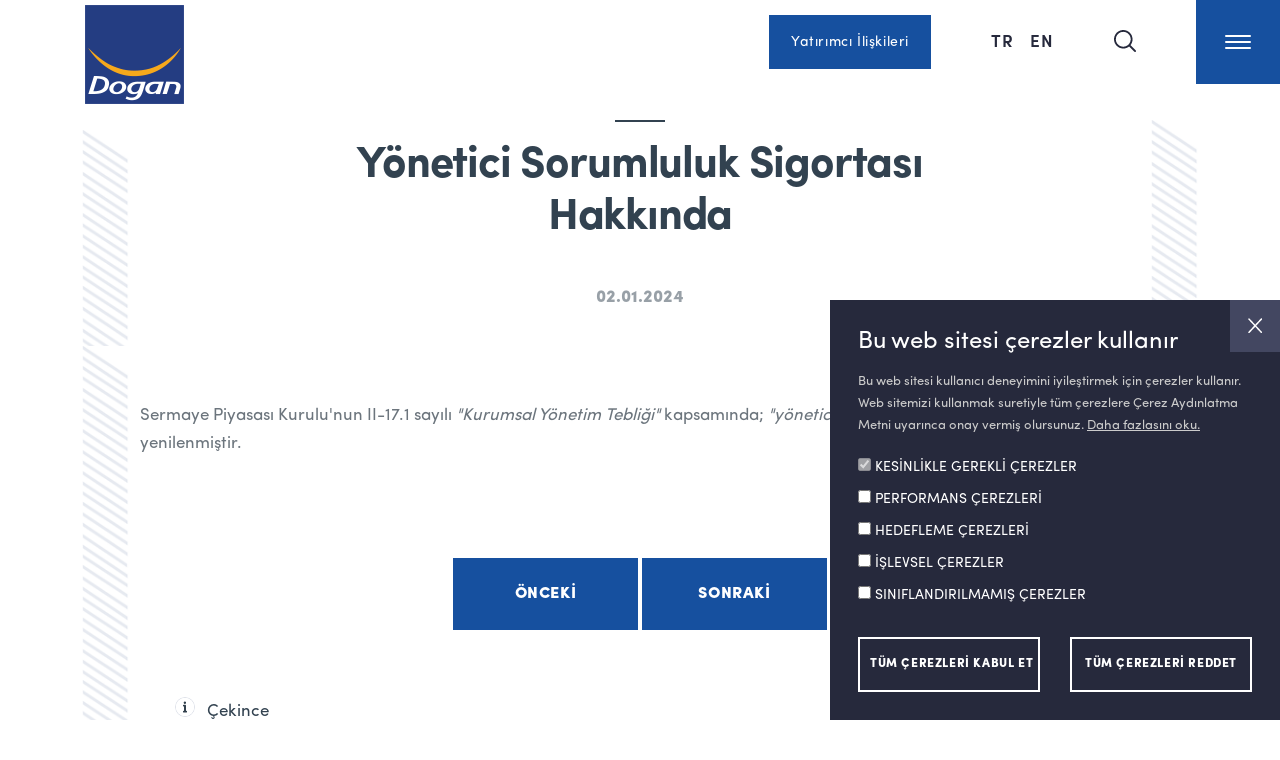

--- FILE ---
content_type: text/html; charset=utf-8
request_url: https://www.doganholding.com.tr/yatirimci-iliskileri/ozel-durum-aciklamalari/yonetici-sorumluluk-sigortasi-hakkinda/
body_size: 44208
content:

<!DOCTYPE html>
<html lang="tr_TR">
<head>
    <meta charset="utf-8">
    <meta name="viewport" content="width=device-width, initial-scale=1, shrink-to-fit=no">
    <meta name="description" content="">
    <meta name="author" content="">
    <link rel="icon" href="/Assets/images/favicon.png">
    <title>Y&#xF6;netici Sorumluluk Sigortas&#x131; Hakk&#x131;nda - Do&#x11F;an Holding</title>
    <!-- Bootstrap core CSS -->
    <link rel="stylesheet" href="/Assets/css/bootstrap.min.css">
    <link rel="stylesheet" href="/Assets/css/bootstrap-fix.css">
    <!-- IE10 viewport hack for Surface/desktop Windows 8 bug -->
    <link rel="stylesheet" href="/Assets/css/ie10-viewport-bug-workaround.css">
    <!-- Custom styles for this template -->
    <link rel="stylesheet" href="https://cdn.plyr.io/3.5.10/plyr.css" />
    <link rel="stylesheet" href="https://cdn.jsdelivr.net/gh/fancyapps/fancybox@3.5.7/dist/jquery.fancybox.min.css" />
    <link rel="stylesheet" href="/Assets/css/custom.css?24092021">
    <link rel="stylesheet" href="/Assets/style.css">
    <link rel="stylesheet" href="/Assets/css/responsive.css?23092021">
    <link rel="stylesheet" href="/Assets/css/responsive-additional.css">
    <!-- Plugins -->
    <link rel="stylesheet" href="/Assets/css/plugins.css">
    <link rel="stylesheet" href="https://code.jquery.com/ui/1.12.1/themes/base/jquery-ui.css">
    <!-- Fonts -->
    <!--
    <link href="/Assets/fonts/font-awesome/css/font-awesome.min.css" rel="stylesheet">
    <link href="/Assets/fonts/font-awesome/css/font-awesome.min-new.css" rel="stylesheet">
    <script src="https://kit.fontawesome.com/915e4f5ab7.js" crossorigin="anonymous"></script>
    -->
    <link rel="stylesheet" href="/Assets/fonts/ionicons/css/ionicons.min.css">

    <script src="/Assets/js/jquery.min.js"></script>

    <!-- Google tag (gtag.js) -->
    <script async src="https://www.googletagmanager.com/gtag/js?id=G-ZS7CE15CWE"></script>
    <script>
        window.dataLayer = window.dataLayer || [];
        function gtag(){dataLayer.push(arguments);}
        gtag('js', new Date());
        gtag('config', 'G-ZS7CE15CWE');
    </script>

    

    <style>
        .ozetFinans .table tbody tr td {
            padding: 27px 31px;
        }

        .xTiwIcon {
        }

            .xTiwIcon i.xIc {
                width: 22px;
                height: 20px;
                display: inline-block;
                background: url('/Assets/images/twitter-icon_n.png') no-repeat 0 0;
            }

            .xTiwIcon:hover i.xIc {
                background: url('/Assets/images/twitter-icon_n_over.png') no-repeat 0 0;
            }

        ._menuText ._social .xTiwIcon i.xIc {
            width: 20px;
            height: 18px;
            display: inline-block;
            background: url('/Assets/images/twitter-icon_n-menu.png') no-repeat 0 0;
        }

        ._menuText ._social .xTiwIcon:hover i.xIc {
            background: url('/Assets/images/twitter-icon_n-menu_over.png') no-repeat 0 0;
        }

        ._box ._link.linkEd {
            margin-left: 10px;
        }

        .blackTable {
            border: 1px solid #000;
        }

            .blackTable td {
                border: 1px solid #000;
                text-align: center;
                vertical-align: middle;
                padding: 10px 0;
            }

        .ozetFinans.newLBi table {
            margin: 0 auto;
        }

        ._navItems ._nav ul li.hasSub {
            margin-bottom: 10px;
        }

            ._navItems ._nav ul li.hasSub > span {
                position: relative;
                font-size: 19px;
                line-height: 1.68;
                letter-spacing: -0.4px;
                color: #76879e;
                display: inline-block;
                cursor: pointer;
                transition: 0.3s ease-in-out;
            }

                ._navItems ._nav ul li.hasSub > span:hover, ._navItems ._nav ul li.hasSub.active > span {
                    color: #16509f;
                }

                ._navItems ._nav ul li.hasSub > span:after {
                    content: '';
                    position: absolute;
                    width: 6px;
                    height: 11px;
                    top: 12px;
                    right: -20px;
                    background: url(https://www.doganholding.com.tr/Assets/images/arrow-forward-blue.png) no-repeat;
                }

                ._navItems ._nav ul li.hasSub > span.act:after {
                    transform: rotate(90deg);
                }

            ._navItems ._nav ul li.hasSub ul {
                display: none;
                position: relative;
                left: inherit;
                top: inherit;
                min-width: inherit;
                -webkit-transform: none;
                margin-bottom: 15px;
            }

                ._navItems ._nav ul li.hasSub ul li {
                    list-style-type: disclosure-closed;
                    list-style-position: inside;
                    padding-left: 10px;
                    margin-bottom: 0;
                }

                    ._navItems ._nav ul li.hasSub ul li::marker {
                        font-size: 11px;
                    }

                    ._navItems ._nav ul li.hasSub ul li a {
                        font-size: 14px;
                    }
                    
                    
        ._history li p.greyT { color: #c0c0c0; }
    </style>
    <script>
        $( document ).ready(function() {

            $('._navItems ._nav ul li.hasSub span').click(function(){
                $(this).next("ul").slideToggle();
                $(this).toggleClass("act");
                $(this).closest("li.hasSub").siblings().find('ul').slideUp().prev("span").removeClass("act");
            });

            $('.inPageNav ul li span').click(function(){
                $(this).next("ul").slideToggle();
                $(this).parent("li").toggleClass("active");
                $(this).closest("li").siblings().find('ul').slideUp().parent("li").removeClass("active");
            });
            
            var playermodal;
            jQuery("a.fancybox").fancybox({
                smallBtn:false,
                lang: "tr",
                i18n: {
                    en: {
                    CLOSE: "Close"
                    },
                    tr: {
                        CLOSE: "Kapat"
                    }
                },
              afterShow : function() {

                const player = new Plyr('#player', {
                    autoplay: true,
                    controls: ['play-large', 'play', 'progress', 'current-time', 'mute', 'volume', 'captions', 'pip', 'airplay', 'fullscreen']
                });
                jQuery("#film60th").addClass("loadingvideo");

                playermodal = player;

                player.on('playing', event => {
                    const instance = event.detail.plyr;
                    jQuery("#film60th").removeClass("loadingvideo");
                });

                player.on('timeupdate', event => {
                    const instance = event.detail.plyr;
                    if(player.currentTime > 142){
                        player.stop();
                        $.fancybox.close();
                    }
                });

              },

              beforeClose : function() {
                playermodal.destroy();
              }


            });

        });
    </script>

</head>
<body class=" tr pageCat_4016">

    <!-- PreLoader -->
    <div class="_preLoader"></div>

    <div class="_wrap">
        

<!-- Navigation -->

    <a href="/yatirimci-iliskileri/" class="custRelMobBtn showMob">
        <span>Yat&#x131;r&#x131;mc&#x131; &#x130;li&#x15F;kileri</span>
        <i class="fa fa-angle-down"></i>
    </a>

<section class="_navigation animated _adj">
    <div class="_holder">
        <!-- Logo -->
        <div class="_logo">
            <a href="/">
                <img src="/media/3013/dogan-holding-logo-1-tr.png" alt="" />


                        <img src="/media/3015/dogan-holding-logo-2-tr.png" alt="" />



            </a>
        </div>
        <!-- Right Meta -->
        <div class="_headMeta">
            <!--<img src="/Assets/images/great-place_badge.png" class="greatBadge" alt="Great Place" />-->
                <a href="/yatirimci-iliskileri/" class="btn custRelTopBtn showDes">
                    Yat&#x131;r&#x131;mc&#x131; &#x130;li&#x15F;kileri
                </a>
            <!-- Language Selector -->
            <div class="_lang font-spr">
                            <a class="active" title="Türkçe">TR</a>
                            <a href="/en" title="English">
                                EN
                            </a>
            </div>
            <!-- Search -->
            <div class="_search">
                <a href="#">
                    <i class="ion-ios-search"></i>
                </a>
            </div>
            <!-- Menu Toggle -->
            <div class="_menuToggle">
                <div class="_inner">
                    <span></span>
                    <span></span>
                    <span></span>
                </div>
            </div>
        </div>
    </div>
</section>
<section class="_navItems _lines text-center">
    <div class="middle">
        <div>
            <div class="_max900 _relative _z9">
                <div class="row">
                    <div class="col-lg-4 text-left my-auto font-spb">
                        <ul class="_nav">
                                        <li>
                                            <a href="#">Kurumsal</a>

                                                <ul>
                                                            <li class="">
                                                                    <a href="/kurumsal/dogan-grubunu-taniyin/">Do&#x11F;an Grubu&#x27;nu Tan&#x131;y&#x131;n</a>
                                                            </li>
                                                            <li class="">
                                                                    <a href="/kurumsal/kurucumuz/">Kurucumuz</a>
                                                            </li>
                                                            <li class="">
                                                                    <a href="/kurumsal/icra-kurulu-baskani-nin-mesaji/">&#x130;cra Kurulu Ba&#x15F;kan&#x131;&#x2019;n&#x131;n Mesaj&#x131;</a>
                                                            </li>
                                                            <li class="">
                                                                    <a href="/kurumsal/felsefemiz-ilkelerimiz/">Felsefemiz &amp; &#x130;lkelerimiz</a>
                                                            </li>
                                                            <li class="">
                                                                    <a href="/kurumsal/yonetim-kurulu/">Y&#xF6;netim Kurulu</a>
                                                            </li>
                                                            <li class="">
                                                                    <a href="/kurumsal/liderlerimiz/">Liderlerimiz</a>
                                                            </li>
                                                            <li class="">
                                                                    <a href="/kurumsal/tarihcemiz/">Tarih&#xE7;emiz</a>
                                                            </li>
                                                            <li class="">
                                                                    <a href="/kurumsal/ortaklik-yapisi/">Ortakl&#x131;k Yap&#x131;s&#x131;</a>
                                                            </li>

                                                </ul>
                                        </li>
                                        <li>
                                            <a href="#">Sekt&#xF6;rler</a>

                                                <ul>
                                                            <li class="">
                                                                    <a href="/sektorler/elektrik-uretimi/">Elektrik &#xDC;retimi</a>
                                                            </li>
                                                            <li class="">
                                                                    <a href="/sektorler/sanayi-ticaret/">Sanayi &amp; Ticaret</a>
                                                            </li>
                                                            <li class="">
                                                                    <a href="/sektorler/madencilik/">Madencilik</a>
                                                            </li>
                                                            <li class="">
                                                                    <a href="/sektorler/otomotiv-ticareti-pazarlama/">Otomotiv Ticareti &amp; Pazarlama</a>
                                                            </li>
                                                            <li class="">
                                                                    <a href="/sektorler/finansman-yatirim/">Finansman &amp; Yat&#x131;r&#x131;m</a>
                                                            </li>
                                                            <li class="">
                                                                    <a href="/sektorler/internet-eglence/">&#x130;nternet &amp; E&#x11F;lence</a>
                                                            </li>
                                                            <li class="">
                                                                    <a href="/sektorler/gayrimenkul-yatirimlari/">Gayrimenkul Yat&#x131;r&#x131;mlar&#x131;</a>
                                                            </li>

                                                </ul>
                                        </li>
                                        <li>
                                            <a href="#">S&#xFC;rd&#xFC;r&#xFC;lebilirlik</a>

                                                <ul>
                                                            <li class="">
                                                                    <a href="/surdurulebilirlik/daha-iyisi-mumkun/">Daha &#x130;yisi M&#xFC;mk&#xFC;n</a>
                                                            </li>
                                                            <li class="">
                                                                    <a href="/surdurulebilirlik/genel-bakis/">Genel Bak&#x131;&#x15F;</a>
                                                            </li>
                                                            <li class="">
                                                                    <a href="/surdurulebilirlik/surdurulebilirlik-komitesi/">S&#xFC;rd&#xFC;r&#xFC;lebilirlik Komitesi</a>
                                                            </li>
                                                            <li class="">
                                                                    <a href="/surdurulebilirlik/kurumsal-sosyal-sorumluluk/">Kurumsal Sosyal Sorumluluk</a>
                                                            </li>
                                                            <li class="">
                                                                    <a href="/surdurulebilirlik/raporlar-rehberler/">Raporlar &amp; Rehberler</a>
                                                            </li>
                                                            <li class="">
                                                                    <a href="/surdurulebilirlik/aydin-dogan-vakfi/">Ayd&#x131;n Do&#x11F;an Vakf&#x131;</a>
                                                            </li>
                                                            <li class="">
                                                                    <a href="/surdurulebilirlik/is-sagligi-ve-guvenligi/">&#x130;&#x15F; Sa&#x11F;l&#x131;&#x11F;&#x131; ve G&#xFC;venli&#x11F;i</a>
                                                            </li>
                                                            <li class="">
                                                                    <a href="/surdurulebilirlik/dogan-grubu-cevre-politikasi/">Do&#x11F;an Grubu &#xC7;evre Politikas&#x131;</a>
                                                            </li>

                                                </ul>
                                        </li>
                                        <li>
                                            <a href="#">Yat&#x131;r&#x131;mc&#x131; &#x130;li&#x15F;kileri</a>

                                                <ul>
                                                        <li>
                                                            <a href="/yatirimci-iliskileri/">Yat&#x131;r&#x131;mc&#x131; &#x130;li&#x15F;kileri  Genel Bak&#x131;&#x15F;</a>
                                                        </li>
                                                            <li class="hasSub">
                                                                    <span><a href="/yatirimci-iliskileri/hisse-sirket-bilgileri/">Hisse / &#x15E;irket Bilgileri</a></span>
                                                                        <ul>
                                                                            
                                                                                    <li class=""><a href="/yatirimci-iliskileri/hisse-sirket-bilgileri/sirket-kunyesi/">&#x15E;irket K&#xFC;nyesi</a> </li>
                                                                                            <li class=""><a href="/yatirimci-iliskileri/hisse-sirket-bilgileri/sirket-kunyesi/sirket-bilgileri/">&#x15E;irket Bilgileri</a></li>
                                                                                            <li class=""><a href="/yatirimci-iliskileri/hisse-sirket-bilgileri/sirket-kunyesi/hisse-bilgileri/">Hisse Bilgileri</a></li>
                                                                                            <li class=""><a href="/yatirimci-iliskileri/hisse-sirket-bilgileri/sirket-kunyesi/ortaklik-yapisi/">Ortakl&#x131;k Yap&#x131;s&#x131;</a></li>
                                                                                    <li class=""><a href="/yatirimci-iliskileri/hisse-sirket-bilgileri/hisse-senedi-analistleri/">Hisse Senedi Analistleri</a> </li>
                                                                                    <li class=""><a href="/yatirimci-iliskileri/hisse-sirket-bilgileri/birlesme/">Birle&#x15F;me</a> </li>
                                                                                    <li class=""><a href="/yatirimci-iliskileri/hisse-sirket-bilgileri/hisse-geri-alim-programi/">Hisse Geri Al&#x131;m Program&#x131;</a> </li>
                                                                                    <li class=""><a href="/yatirimci-iliskileri/hisse-sirket-bilgileri/temettu-odemeleri/">Temett&#xFC; &#xD6;demeleri</a> </li>
                                                                                    <li class=""><a href="/yatirimci-iliskileri/hisse-sirket-bilgileri/sermaye-artirimlari/">Sermaye Art&#x131;r&#x131;mlar&#x131;</a> </li>
                                                                        </ul>
                                                            </li>
                                                            <li class="">
                                                                    <a href="/yatirimci-iliskileri/finansal-sonuclar/">Finansal Sonu&#xE7;lar</a>
                                                            </li>
                                                            <li class="hasSub">
                                                                    <span><a href="/yatirimci-iliskileri/sunumlar/">Sunumlar</a></span>
                                                                        <ul>
                                                                            
                                                                                    <li class=""><a href="/yatirimci-iliskileri/sunumlar/yatirimci-sunumu/">Yat&#x131;r&#x131;mc&#x131; Sunumu</a> </li>
                                                                                    <li class=""><a href="/yatirimci-iliskileri/finansal-sonuclar/">&#xC7;eyreksel Sunumlar</a> </li>
                                                                        </ul>
                                                            </li>
                                                            <li class="hasSub">
                                                                    <a href="/yatirimci-iliskileri/ozel-durum-aciklamalari/">&#xD6;zel Durum A&#xE7;&#x131;klamalar&#x131;</a>
                                                            </li>
                                                            <li class="hasSub">
                                                                    <span><a href="/yatirimci-iliskileri/kurumsal-yonetim/">Kurumsal Y&#xF6;netim</a></span>
                                                                        <ul>
                                                                            
                                                                                    <li class=""><a href="/yatirimci-iliskileri/kurumsal-yonetim/esas-sozlesme/">Esas S&#xF6;zle&#x15F;me</a> </li>
                                                                                    <li class=""><a href="/yatirimci-iliskileri/kurumsal-yonetim/yonetim-kurulu/">Y&#xF6;netim Kurulu</a> </li>
                                                                                    <li class=""><a href="/yatirimci-iliskileri/kurumsal-yonetim/yonetim-kurulu-komiteleri/">Y&#xF6;netim Kurulu Komiteleri</a> </li>
                                                                                    <li class=""><a href="/yatirimci-iliskileri/kurumsal-yonetim/kurumsal-yonetim-raporlari/">Kurumsal Y&#xF6;netim Raporlar&#x131;</a> </li>
                                                                                    <li class=""><a href="/yatirimci-iliskileri/kurumsal-yonetim/politikalar/">Politikalar</a> </li>
                                                                                    <li class=""><a href="/yatirimci-iliskileri/kurumsal-yonetim/etik-kurallar-ve-calisma-ilkeleri/">Etik Kurallar ve &#xC7;al&#x131;&#x15F;ma &#x130;lkeleri</a> </li>
                                                                                    <li class=""><a href="/yatirimci-iliskileri/kurumsal-yonetim/genel-kurul-toplantilari/">Genel Kurul Toplant&#x131;lar&#x131;</a> </li>
                                                                                    <li class=""><a href="/yatirimci-iliskileri/kurumsal-yonetim/bagimsiz-denetim-kurulusu/">Ba&#x11F;&#x131;ms&#x131;z Denetim Kurulu&#x15F;u</a> </li>
                                                                                    <li class=""><a href="/yatirimci-iliskileri/kurumsal-yonetim/kurumsal-yonetim-derecelendirme/">Kurumsal Y&#xF6;netim Derecelendirme</a> </li>
                                                                        </ul>
                                                            </li>
                                                            <li class="">
                                                                    <a href="/yatirimci-iliskileri/yatirimci-iliskileri-iletisim/">Yat&#x131;r&#x131;mc&#x131; &#x130;li&#x15F;kileri &#x130;leti&#x15F;im</a>
                                                            </li>

                                                </ul>
                                        </li>
                                        <li>
                                            <a href="#">Haberler ve B&#xFC;ltenler</a>

                                                <ul>
                                                            <li class="">
                                                                    <a href="/haberler-ve-bultenler/haberler-ve-bultenler/">Haberler ve B&#xFC;ltenler</a>
                                                            </li>
                                                            <li class="">
                                                                    <a href="/haberler-ve-bultenler/galeri/">Galeri</a>
                                                            </li>
                                                            <li class="">
                                                                    <a href="/haberler-ve-bultenler/videolar/">Videolar</a>
                                                            </li>
                                                            <li class="">
                                                                    <a href="/haberler-ve-bultenler/basin-iletisim-bilgileri/">Bas&#x131;n &#x130;leti&#x15F;im Bilgileri</a>
                                                            </li>

                                                </ul>
                                        </li>
                                        <li>
                                            <a href="#">&#x130;nsan Kaynaklar&#x131;</a>

                                                <ul>
                                                            <li class="">
                                                                    <a href="/insan-kaynaklari/insan-kaynaklari-politikasi/">&#x130;nsan Kaynaklar&#x131; Politikas&#x131;</a>
                                                            </li>
                                                            <li class="">
                                                                    <a href="/insan-kaynaklari/dogan-holding-de-calisma-hayati/">Do&#x11F;an Holding&#x2019;de &#xC7;al&#x131;&#x15F;ma Hayat&#x131;</a>
                                                            </li>
                                                            <li class="">
                                                                    <a href="/insan-kaynaklari/dogan-holding-de-kariyer/">Do&#x11F;an Holding&#x2019;de Kariyer</a>
                                                            </li>

                                                </ul>
                                        </li>
                                        <li>
                                            <a href="#">Bize Ula&#x15F;&#x131;n</a>

                                                <ul>
                                                            <li class="">
                                                                    <a href="/bize-ulasin/iletisim-bilgileri/">&#x130;leti&#x15F;im Bilgileri</a>
                                                            </li>
                                                            <li class="">
                                                                    <a href="/bize-ulasin/grup-sirketleri/">Grup &#x15E;irketleri</a>
                                                            </li>

                                                </ul>
                                        </li>
                        </ul>
                    </div>
                    <div class="col-lg-4 offset-lg-4 my-auto">
                        <div class="_menuText text-left">
                            <p>
                                <span class="font-spb">Doğan Şirketler Grubu Holding A.Ş.</span> <br />
                                Burhaniye Mahallesi Kısıklı Caddesi No: 65<br>34676  Üsküdar/İstanbul
                            </p>
                            <p><span class="font-spb">+90 (216) 556 90 00</span></p>
                            <div class="_social">
                                <a href="https://twitter.com/doganholding" title="Twitter" target="_blank"><i class="fa-brands fa-x-twitter"></i></a>
                                <a href="https://facebook.com/doganholding" title="Facebook" target="_blank"><i class="fa fa-facebook-f"></i> </a>
                                <a href="https://linkedin.com/company/dogan-sirketler-grubu-holidng-a-s-/" title="LinkedIn" target="_blank"><i class="fa fa-linkedin"></i> </a>
                                <a href="https://instagram.com/doganholding" title="Instagram" target="_blank"><i class="fa fa-instagram"></i> </a>
                                <a href="https://www.youtube.com/channel/UCQNYgardn_hyMOeWCTnnL5Q" target="_blank"><i class="fa fa-youtube-play"></i> </a>
                            </div>
                        </div>
                    </div>
                </div>
            </div>
        </div>
    </div>
    <!-- Social & Copyright -->
    <div class="_socialCopy">
        <div class="_inner">
            <div class="row">
                <div class="col-lg-6 my-auto">
                    <div class="_social">
                        <a href="https://twitter.com/doganholding" title="Twitter" target="_blank" class="xTiwIcon"><i class="xIc"></i><!--<i class="fa fa-twitter"></i>--> </a>
                        <a href="https://facebook.com/doganholding" title="Facebook" target="_blank"><i class="fa fa-facebook-f"></i> </a>
                        <a href="https://linkedin.com/company/dogan-sirketler-grubu-holidng-a-s-/" title="LinkedIn" target="_blank"><i class="fa fa-linkedin"></i> </a>
                        <a href="https://instagram.com/doganholding" title="Instagram" target="_blank"><i class="fa fa-instagram"></i> </a>
                        <a href="https://www.youtube.com/channel/UCQNYgardn_hyMOeWCTnnL5Q" target="_blank"><i class="fa fa-youtube-play"></i> </a>
                    </div>
                </div>
            </div>
        </div>
    </div>
    <span class="_extraLayer"></span>
</section>

        

<!-- Search -->
<section class="_searchOverlay _lines">
    <div class="_holder _relative _z9">
        <div class="_sForm">
                    <form action="/arama-sonuclari" method="get">
                        <input type="search" name="keyword" placeholder="Arama Yapın…" required />
                        <button type="submit"><i class="fa fa-angle-right"></i></button>
                    </form>
            <span class="_sIcon">
                <i class="ion-ios-search"></i>
            </span>
        </div>
    </div>
</section>

        



<section class="_bd _lines" style="display:none">
    <!-- Breadcrumbs -->
    <div class="_breadCrumb _relative _z9">
        <nav aria-label="breadcrumb">
            <ol class="breadcrumb">
                <li class="breadcrumb-item"><a href="/">Ana Sayfa</a></li>
                <li class="breadcrumb-item"><a>Yat&#x131;r&#x131;mc&#x131; &#x130;li&#x15F;kileri</a></li>
                <!--<li class="breadcrumb-item"><a href="/yatirimci-iliskileri/ozel-durum-aciklamalari/">Yat&#x131;r&#x131;mc&#x131; &#x130;li&#x15F;kileri</a></li>-->
                <li class="breadcrumb-item active" aria-current="page">&#xD6;zel Durum A&#xE7;&#x131;klamalar&#x131;</li>
            </ol>
        </nav>
    </div>
</section>


<!-- Content -->

<section class="__content pb-0 _lines">
    <div class="_relative _z9 _shapes4 _adj">
        <h1 class="_title text-center wow fadeInUp plr-155">Yönetici Sorumluluk Sigortası Hakkında</h1>
        <p class="text-center color-grey font-spblack mb-90 wow fadeInUp" data-wow-delay="0.3s">02.01.2024</p>
        <div class="row plr-155 pb-150">


            <div class="_txt w-100">


                <p><span>Sermaye Piyasası&nbsp;Kurulu'nun II-17.1&nbsp;sayılı&nbsp;</span><i>"Kurumsal&nbsp;Yönetim Tebliği"</i><span>&nbsp;kapsamında;&nbsp;</span><i>"yönetici sorumluluk sigortası"</i><span>&nbsp; 1 yıl&nbsp;süreyle yenilenmiştir.</span></p>
                <p class="mt-100 text-center">
                            <a href="/yatirimci-iliskileri/ozel-durum-aciklamalari/sirketimiz-bagli-ortakliginin-finansal-duran-varlik-edinimi/" class="btn">&#xD6;nceki</a>


                            <a href="/yatirimci-iliskileri/ozel-durum-aciklamalari/paylarin-geri-alinmasina-iliskin-bildirim-2/" class="btn">Sonraki</a>
                </p>

            </div>

        </div>
    </div>
</section>



<div class="plr-175 disclaimerButton _relative _z9" style="z-index:10">

    <a href="#modalDisclaimer" data-toggle="modal" data-target="#modalDisclaimer" class="iconLink">
        <i class="fa fa-info"></i> <span>&#xC7;ekince</span>
    </a>

</div>

<div class="modal fade" id="modalDisclaimer" tabindex="-1" role="dialog" aria-labelledby="modalCommitteTitle" aria-hidden="true">
    <div class="modal-dialog modal-lg modal-dialog-scrollable modal-dialog-centered _overflow" role="document">
        <div class="modal-content">
            <button type="button" class="_close" data-dismiss="modal" aria-label="Close">
                <i class="ion-ios-close"></i>
            </button>
            <div class="modal-body">
                <div class="_modal">
                    <div class="container-fluid">
                        <div class="row">

                            <div class="_txt">
                                        <h3 class="font-spb mb-40">
                                            Çekince
                                        </h3>
                                        <div class="_outer">
                                            <p>Yatırımcı İlişkileri web sitemiz bilgi sağlamak amacıyla hazırlanmakta ve güncellenmekte olup, Doğan Holding veya grup şirketlerinin hisselerine yatırım tavsiyesi sağlamak amacı taşımamaktadır. Web sitesindeki bilgiler ve bazı dokümanlar güncelliğini yitirmiş olabilir. Doğan Holding bu bilgileri güncelleyeceğine dair herhangi bir taahhüt vermemektedir.</p>

                                            <p>Bazı dökümanlarda ileriye dönük görüş ve tahmini rakamlar yer almaktadır. Bunlar Şirket Yönetiminin gelecekteki duruma ilişkin şu andaki görüşlerini yansıtmaktadır ve belli varsayımları içermektedir. İleriye dönük görüşler ve tahmini rakamlar birçok değişkene ve varsayıma bağlı olup, bu değişkenlerde ve varsayımlarda oluşabilecek değişiklikler nedeniyle farklılık gösterebilirler.</p>

                                            <p>Web sitesinin ve içeriğinin kullanımından doğan zararlardan Doğan Holding ya da herhangi bir yönetim kurulu üyesi, yöneticisi veya çalışanı sorumlu değildir. Bu sebeple, okuyucuların, bu siteden elde edilen bilgilere dayanarak hareket etmeden önce, bilgilerin doğruluğunu teyit ettirmeleri önerilir ve bu bilgilere dayanarak aldıkları kararlarda sorumluluk kendilerine aittir.</p>

                                            <p>Doğan Holding yönetiminden izin alınmadıkça hiçbir logo veya hak sahibi bulunduğumuz bilgi üçüncü kişilerce başka amaçla kullanılamaz.</p>
                                        </div>
                            </div>

                        </div>
                    </div>
                </div>
            </div>
        </div>
    </div>
</div>

        <!-- Footer -->
        


<footer>
    <div class="_top _lines _relative">
        <div class="container _relative _z9">
            <!-- Row -->
            <div class="row">
                <div class="col-md-12 col-lg-12">
                    <div class="_widget">
                        <h5>SOSYAL MEDYA</h5>
						<div class="_social newP">
                            <a href="https://twitter.com/doganholding" title="Twitter" target="_blank"><img src="/Assets/images/social/x-twitter.svg" alt="" /></a>
                            <a href="https://facebook.com/doganholding" title="Facebook" target="_blank"><img src="/Assets/images/social/facebook.svg" alt="" /></a>
                            <a href="https://linkedin.com/company/dogan-sirketler-grubu-holidng-a-s-/" title="LinkedIn" target="_blank"><img src="/Assets/images/social/linkedin.svg" alt="" /></a>
                            <a href="https://instagram.com/doganholding" title="Instagram" target="_blank"><img src="/Assets/images/social/instagram.svg" alt="" /></a>
                            <a href="https://www.youtube.com/channel/UCQNYgardn_hyMOeWCTnnL5Q" title="YouTube" target="_blank"><img src="/Assets/images/social/youtube.svg" alt="" /></a>
                            
                        </div>
						<!--
                        <div class="_social">
                            <a href="https://twitter.com/doganholding" title="Twitter" target="_blank"><i class="fa-brands fa-x-twitter"></i></a>
                            <a href="https://facebook.com/doganholding" title="Facebook" target="_blank"><i class="fa fa-brands fa-facebook-f"></i> </a>
                            <a href="https://linkedin.com/company/dogan-sirketler-grubu-holidng-a-s-/" title="LinkedIn" target="_blank"><i class="fa fa-linkedin"></i> </a>
                            <a href="https://instagram.com/doganholding" title="Instagram" target="_blank"><i class="fa fa-instagram"></i> </a>
                            <a href="https://www.youtube.com/channel/UCQNYgardn_hyMOeWCTnnL5Q" title="YouTube" target="_blank"><i class="fa fa-youtube-play"></i> </a>
                        </div>
						-->
                        <div class="_copy">
                            <p>© 2025 Doğan Şirketler Grubu Holding A.Ş. T&#xFC;m haklar&#x131; sakl&#x131;d&#x131;r.</p>
							<p class="text-right"><small>Made by <a href="https://super-agency.com" target="_blank">SuperAgency</a></small></p>
                        </div>
                    </div>
                </div>

            </div>
        </div>
    </div>
    <!-- Copyright -->
    <div class="_copyright text-center">
        <ul>

            			<li><a target="_blank" href="https://e-sirket.mkk.com.tr/esir/Dashboard.jsp#/sirketbilgileri/10633">Bilgi Toplumu Hizmetleri</a> </li>
            			<li><a href="/kullanim-kosullari/">Kullanım Koşulları</a> </li>
            			<li><a href="/kisisel-verilerin-korunmasi/">Kişisel Verilerin Korunması</a> </li>


        </ul>
        <div class="_copy">
            <p>© 2025 Doğan Şirketler Grubu Holding A.Ş. T&#xFC;m haklar&#x131; sakl&#x131;d&#x131;r.</p>
			<p><small>Made by <a href="https://super-agency.com" target="_blank">SuperAgency</a></small></p>
        </div>
    </div>
</footer>

        <!-- Cookie -->

        <div class="cookieBox closed">
            <a href="#" class="openCookieBox"><span>ÇEREZ AYARLARI</span><img src="/Assets/images/cokie-open-icon.svg" alt="" /></a>

            <div class="cookieContArea">
                <a href="#" class="closeCokBox"><img src="/Assets/images/cokie-close-icon.svg" alt="" /></a>
                <div class="_inner">
                    <div class="row">
                        <div class="col-lg-12 text-left">
                            <h4>Bu web sitesi çerezler kullanır</h4>
                        </div>
                        <div class="col-lg-12 text-left mb40">
                            <p>Bu web sitesi kullanıcı deneyimini iyileştirmek için çerezler kullanır. Web sitemizi kullanmak suretiyle tüm çerezlere Çerez Aydınlatma Metni uyarınca onay vermiş olursunuz. <a href="/cerez-politikasi/">Daha fazlasını oku.</a></p>
                            <ul>
                                <li>
                                    <input type="checkbox" name="cookie_1" id="cookie_1" checked disabled readonly />
                                    <label for="cookie_1">KESİNLİKLE GEREKLİ ÇEREZLER</label>
                                </li>
                                <li>
                                    <input type="checkbox" name="cookie_2" id="cookie_2" />
                                    <label for="cookie_2">PERFORMANS ÇEREZLERİ</label>
                                </li>
                                <li>
                                    <input type="checkbox" name="cookie_3" id="cookie_3" />
                                    <label for="cookie_3">HEDEFLEME ÇEREZLERİ</label>
                                </li>
                                <li>
                                    <input type="checkbox" name="cookie_4" id="cookie_4" />
                                    <label for="cookie_4">İŞLEVSEL ÇEREZLER</label>
                                </li>
                                <li>
                                    <input type="checkbox" name="cookie_5" id="cookie_5" />
                                    <label for="cookie_5">SINIFLANDIRILMAMIŞ ÇEREZLER</label>
                                </li>
                            </ul>
                        </div>
                        <div class="col-lg-6 text-right cookieButtons">
                            <a href="#" class="btn btn-gray acceptBtn">TÜM ÇEREZLERİ KABUL ET</a>
                        </div>
                        <div class="col-lg-6 text-right cookieButtons">
                            <a href="#" class="btn btn-gray rejectBtn">TÜM ÇEREZLERİ REDDET</a>
                        </div>
                    </div>
                </div>
            </div>

        </div>


    </div>

    <!-- Bootstrap core JavaScript
    ================================================== -->
    <!-- Placed at the end of the document so the pages load faster -->
    <script src="/Assets/js/bootstrap.min.js"></script>
    <!-- Plugins -->
    <script src="/Assets/js/plugins.js"></script>
    <script src="https://unpkg.com/tilt.js@1.2.1/dest/tilt.jquery.min.js"></script>
    <!-- Custom -->
    <script src="https://code.jquery.com/ui/1.12.1/jquery-ui.js"></script>
    <script src="https://cdn.jsdelivr.net/gh/fancyapps/fancybox@3.5.7/dist/jquery.fancybox.min.js"></script>
    <script src="/Assets/js/jquery.paginate.js"></script>
    <script src="/Assets/js/js.cookie.min.js"></script>
    <script src="/Assets/js/custom.js?2.0"></script>

    <script>
        var pageLink = $(location).attr('pathname');
        if(pageLink == "/haberler-ve-bultenler/galeri/" || pageLink == "/en/news-bulletins/gallery/"){
            setTimeout(function() {
                $(".companyLogoFiles .companyLogoFilesSectorTitle:nth-child(6)").hide();
            }, 1000);
        }
    </script>

    

    <!--
    <script>
        (function (i, s, o, g, r, a, m) {
            i['GoogleAnalyticsObject'] = r; i[r] = i[r] || function () {
                (i[r].q = i[r].q || []).push(arguments)
            }, i[r].l = 1 * new Date(); a = s.createElement(o),
            m = s.getElementsByTagName(o)[0]; a.async = 1; a.src = g; m.parentNode.insertBefore(a, m)
        })(window, document, 'script', '//www.google-analytics.com/analytics.js', 'ga');
        ga('create', 'UA-49405391-1', 'doganholding.com.tr',{'storage': 'none'});
        ga('send', 'pageview');
    </script>
    -->

</body>
</html>

--- FILE ---
content_type: image/svg+xml
request_url: https://www.doganholding.com.tr/Assets/images/social/facebook.svg
body_size: 428
content:
<?xml version="1.0" encoding="UTF-8"?>
<svg id="Layer_1" xmlns="http://www.w3.org/2000/svg" version="1.1" viewBox="0 0 46 46">
  <!-- Generator: Adobe Illustrator 29.0.1, SVG Export Plug-In . SVG Version: 2.1.0 Build 192)  -->
  <defs>
    <style>
      .st0 {
        fill: #d2d9e4;
      }
    </style>
  </defs>
  <path class="st0" d="M19.7,24.8v8.8h4.8v-8.8h3.6l.7-4h-4.3v-1.4c0-2.1.8-3,3-3s1.2,0,1.5,0v-3.7c-.6-.2-2-.3-2.9-.3-4.4,0-6.5,2.1-6.5,6.6v1.7h-2.7v4h2.7Z"/>
  <path class="st0" d="M23,2c11.6,0,21,9.4,21,21s-9.4,21-21,21S2,34.6,2,23,11.4,2,23,2M23,0C10.3,0,0,10.3,0,23s10.3,23,23,23,23-10.3,23-23S35.7,0,23,0h0Z"/>
</svg>

--- FILE ---
content_type: image/svg+xml
request_url: https://www.doganholding.com.tr/Assets/images/social/linkedin.svg
body_size: 556
content:
<?xml version="1.0" encoding="UTF-8"?>
<svg id="Layer_1" xmlns="http://www.w3.org/2000/svg" version="1.1" viewBox="0 0 46 46">
  <!-- Generator: Adobe Illustrator 29.0.1, SVG Export Plug-In . SVG Version: 2.1.0 Build 192)  -->
  <defs>
    <style>
      .st0 {
        fill: #d2d9e4;
      }
    </style>
  </defs>
  <path class="st0" d="M18.6,29.8h-3.5v-11.2h3.5v11.2ZM16.9,17c-1.1,0-2-.9-2-2,0-1.1.9-2,2-2s2,.9,2,2c0,1.1-.9,2-2,2ZM31.7,29.8h-3.5v-5.5c0-1.3,0-3-1.8-3s-2.1,1.4-2.1,2.9v5.6h-3.5v-11.2h3.3v1.5h0c.5-.9,1.6-1.8,3.3-1.8,3.5,0,4.2,2.3,4.2,5.3v6.2h0Z"/>
  <path class="st0" d="M23,2c11.6,0,21,9.4,21,21s-9.4,21-21,21S2,34.6,2,23,11.4,2,23,2M23,0C10.3,0,0,10.3,0,23s10.3,23,23,23,23-10.3,23-23S35.7,0,23,0h0Z"/>
</svg>